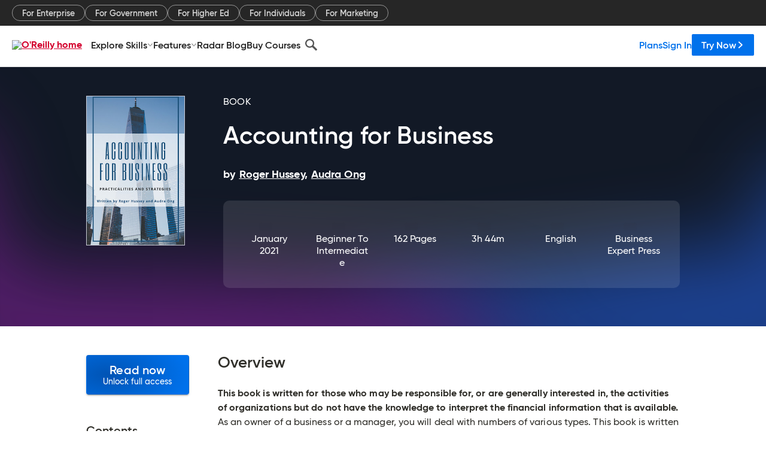

--- FILE ---
content_type: text/plain
request_url: https://c.6sc.co/?m=1
body_size: 194
content:
6suuid=552b3417dfbd00002a336e694600000020800100